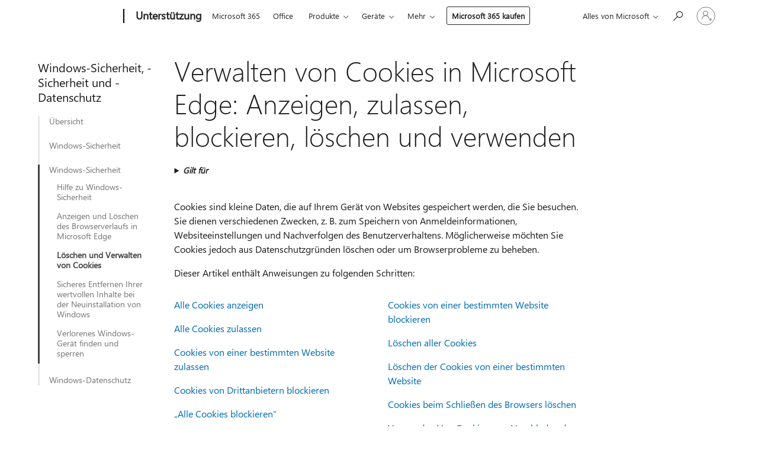

--- FILE ---
content_type: text/html; charset=utf-8
request_url: https://login.microsoftonline.com/common/oauth2/v2.0/authorize?client_id=ee272b19-4411-433f-8f28-5c13cb6fd407&redirect_uri=https%3A%2F%2Fsupport.microsoft.com%2Fsignin-oidc&response_type=code%20id_token&scope=openid%20profile%20offline_access&response_mode=form_post&nonce=638996228303312539.MmQ3Mjc3NjctOWVmNi00NzUyLTk4NGEtOTkzMmM3OWExZmEwZmVlNjE1ZWQtMWZmYi00NDAwLWJhYzAtMWY2NzBkNDhiMzYx&prompt=none&nopa=2&state=CfDJ8MyPTYQicFlAq2BKPTlStzytHnTIECxtWO6s0RW3Zzd5mF-TUk3R34-EdMOlXCL3Glf2MlHdiTm1Yo4lCfI3v3roNqdA9CLRveVmmIlWYNe8lUFerkEPixMOc9ozbxlQ5ox8C6ejYmbjEGxWvxO2pLtef01pBeJiQq5wiq8KP5vJEyh8qBP63Cyn7qiIEBcHeGKeDzQuLan6uH56aW2_D-gGY4_ChxG-1AG-S3gV8GgKLDBe6TqWXBXl5HAEwNQDtnYmNqkihbVk6zfy07vrskgkrLyzFb_hFNx2Add7DQHWRP6G8fJd9GsicS3egiAyaIOtqcs4Mu3UV9o8igPu_QdXoL49a4wHbcVg6P4n3Zbt&x-client-SKU=ID_NET6_0&x-client-ver=8.12.1.0&sso_reload=true
body_size: 9635
content:


<!-- Copyright (C) Microsoft Corporation. All rights reserved. -->
<!DOCTYPE html>
<html>
<head>
    <title>Redirecting</title>
    <meta http-equiv="Content-Type" content="text/html; charset=UTF-8">
    <meta http-equiv="X-UA-Compatible" content="IE=edge">
    <meta name="viewport" content="width=device-width, initial-scale=1.0, maximum-scale=2.0, user-scalable=yes">
    <meta http-equiv="Pragma" content="no-cache">
    <meta http-equiv="Expires" content="-1">
    <meta name="PageID" content="FetchSessions" />
    <meta name="SiteID" content="" />
    <meta name="ReqLC" content="1033" />
    <meta name="LocLC" content="en-US" />

    
<meta name="robots" content="none" />

<script type="text/javascript" nonce='RE_RM4draeLYQBnLopiNUw'>//<![CDATA[
$Config={"urlGetCredentialType":"https://login.microsoftonline.com/common/GetCredentialType?mkt=en-US","urlGoToAADError":"https://login.live.com/oauth20_authorize.srf?client_id=ee272b19-4411-433f-8f28-5c13cb6fd407\u0026scope=openid+profile+offline_access\u0026redirect_uri=https%3a%2f%2fsupport.microsoft.com%2fsignin-oidc\u0026response_type=code+id_token\u0026state=[base64]\u0026response_mode=form_post\u0026nonce=638996228303312539.MmQ3Mjc3NjctOWVmNi00NzUyLTk4NGEtOTkzMmM3OWExZmEwZmVlNjE1ZWQtMWZmYi00NDAwLWJhYzAtMWY2NzBkNDhiMzYx\u0026prompt=none\u0026x-client-SKU=ID_NET6_0\u0026x-client-Ver=8.12.1.0\u0026uaid=f12b3d11fb7a43f29df7cdd0465449de\u0026msproxy=1\u0026issuer=mso\u0026tenant=common\u0026ui_locales=en-US\u0026epctrc=L9h8I%2fmyQ6pUcwpD58T%2fe%2fjOkqsEmxnaR1MMrCTVzus%3d3%3a1%3aCANARY%3aFj8dbeuf0G0MhR6rpotxVmRHEfPPk8byXN2bA1On1WE%3d\u0026epct=[base64]\u0026jshs=0\u0026nopa=2","urlAppError":"https://support.microsoft.com/signin-oidc","oAppRedirectErrorPostParams":{"error":"interaction_required","error_description":"Session information is not sufficient for single-sign-on.","state":"[base64]"},"iMaxStackForKnockoutAsyncComponents":10000,"fShowButtons":true,"urlCdn":"https://aadcdn.msauth.net/shared/1.0/","urlDefaultFavicon":"https://aadcdn.msauth.net/shared/1.0/content/images/favicon_a_eupayfgghqiai7k9sol6lg2.ico","urlPost":"/common/login","iPawnIcon":0,"sPOST_Username":"","fEnableNumberMatching":true,"sFT":"[base64]","sFTName":"flowToken","sCtx":"[base64]","fEnableOneDSClientTelemetry":true,"urlReportPageLoad":"https://login.microsoftonline.com/common/instrumentation/reportpageload?mkt=en-US","dynamicTenantBranding":null,"staticTenantBranding":null,"oAppCobranding":{},"iBackgroundImage":4,"arrSessions":[],"urlMsaStaticMeControl":"https://login.live.com/Me.htm?v=3","urlReportStaticMeControlTelemetry":"https://login.microsoftonline.com/common/instrumentation/reportstaticmecontroltelemetry","fApplicationInsightsEnabled":false,"iApplicationInsightsEnabledPercentage":0,"urlSetDebugMode":"https://login.microsoftonline.com/common/debugmode","fEnableCssAnimation":true,"fDisableAnimationIfAnimationEndUnsupported":true,"fSsoFeasible":true,"fAllowGrayOutLightBox":true,"fProvideV2SsoImprovements":true,"fUseMsaSessionState":true,"fIsRemoteNGCSupported":true,"urlLogin":"https://login.microsoftonline.com/common/reprocess?ctx=[base64]","urlDssoStatus":"https://login.microsoftonline.com/common/instrumentation/dssostatus","iSessionPullType":3,"fUseSameSite":true,"iAllowedIdentities":2,"isGlobalTenant":true,"uiflavor":1001,"fShouldPlatformKeyBeSuppressed":true,"fLoadStringCustomizationPromises":true,"fUseAlternateTextForSwitchToCredPickerLink":true,"fOfflineAccountVisible":false,"fEnableUserStateFix":true,"fShowAccessPassPeek":true,"fUpdateSessionPollingLogic":true,"fEnableShowPickerCredObservable":true,"fFetchSessionsSkipDsso":true,"fIsCiamUserFlowUxNewLogicEnabled":true,"fUseNonMicrosoftDefaultBrandingForCiam":true,"sCompanyDisplayName":"Microsoft Services","fRemoveCustomCss":true,"fFixUICrashForApiRequestHandler":true,"fShowUpdatedKoreanPrivacyFooter":true,"fUsePostCssHotfix":true,"fFixUserFlowBranding":true,"fEnablePasskeyNullFix":true,"fEnableRefreshCookiesFix":true,"fEnableWebNativeBridgeInterstitialUx":true,"fEnableWindowParentingFix":true,"fEnableNativeBridgeErrors":true,"urlAcmaServerPath":"https://login.microsoftonline.com","sTenantId":"common","sMkt":"en-US","fIsDesktop":true,"fUpdateConfigInit":true,"fLogDisallowedCssProperties":true,"fDisallowExternalFonts":true,"scid":1013,"hpgact":1800,"hpgid":7,"apiCanary":"[base64]","canary":"L9h8I/myQ6pUcwpD58T/e/jOkqsEmxnaR1MMrCTVzus=3:1:CANARY:Fj8dbeuf0G0MhR6rpotxVmRHEfPPk8byXN2bA1On1WE=","sCanaryTokenName":"canary","fSkipRenderingNewCanaryToken":false,"fEnableNewCsrfProtection":true,"correlationId":"f12b3d11-fb7a-43f2-9df7-cdd0465449de","sessionId":"5eab53d9-2b25-4a46-9aa4-32ba62750500","sRingId":"R6","locale":{"mkt":"en-US","lcid":1033},"slMaxRetry":2,"slReportFailure":true,"strings":{"desktopsso":{"authenticatingmessage":"Trying to sign you in"}},"enums":{"ClientMetricsModes":{"None":0,"SubmitOnPost":1,"SubmitOnRedirect":2,"InstrumentPlt":4}},"urls":{"instr":{"pageload":"https://login.microsoftonline.com/common/instrumentation/reportpageload","dssostatus":"https://login.microsoftonline.com/common/instrumentation/dssostatus"}},"browser":{"ltr":1,"Chrome":1,"_Mac":1,"_M131":1,"_D0":1,"Full":1,"RE_WebKit":1,"b":{"name":"Chrome","major":131,"minor":0},"os":{"name":"OSX","version":"10.15.7"},"V":"131.0"},"watson":{"url":"/common/handlers/watson","bundle":"https://aadcdn.msauth.net/ests/2.1/content/cdnbundles/watson.min_q5ptmu8aniymd4ftuqdkda2.js","sbundle":"https://aadcdn.msauth.net/ests/2.1/content/cdnbundles/watsonsupportwithjquery.3.5.min_dc940oomzau4rsu8qesnvg2.js","fbundle":"https://aadcdn.msauth.net/ests/2.1/content/cdnbundles/frameworksupport.min_oadrnc13magb009k4d20lg2.js","resetErrorPeriod":5,"maxCorsErrors":-1,"maxInjectErrors":5,"maxErrors":10,"maxTotalErrors":3,"expSrcs":["https://login.microsoftonline.com","https://aadcdn.msauth.net/","https://aadcdn.msftauth.net/",".login.microsoftonline.com"],"envErrorRedirect":true,"envErrorUrl":"/common/handlers/enverror"},"loader":{"cdnRoots":["https://aadcdn.msauth.net/","https://aadcdn.msftauth.net/"],"logByThrowing":true},"serverDetails":{"slc":"ProdSlices","dc":"SCUS","ri":"SN1XXXX","ver":{"v":[2,1,22549,4]},"rt":"2025-11-24T23:13:51","et":19},"clientEvents":{"enabled":true,"telemetryEnabled":true,"useOneDSEventApi":true,"flush":60000,"autoPost":true,"autoPostDelay":1000,"minEvents":1,"maxEvents":1,"pltDelay":500,"appInsightsConfig":{"instrumentationKey":"69adc3c768bd4dc08c19416121249fcc-66f1668a-797b-4249-95e3-6c6651768c28-7293","webAnalyticsConfiguration":{"autoCapture":{"jsError":true}}},"defaultEventName":"IDUX_ESTSClientTelemetryEvent_WebWatson","serviceID":3,"endpointUrl":""},"fApplyAsciiRegexOnInput":true,"country":"US","fBreakBrandingSigninString":true,"bsso":{"states":{"START":"start","INPROGRESS":"in-progress","END":"end","END_SSO":"end-sso","END_USERS":"end-users"},"nonce":"AwABEgEAAAADAOz_BQD0_8q0fuihMtw3Lgc8aDezpk1DcLkqu6Xz5DRMtlfAj35L6WQk6Lbh3ZdAUoKWhUkHDMS_SJHZaLB6_Sts9saq678gAA","overallTimeoutMs":4000,"telemetry":{"type":"ChromeSsoTelemetry","nonce":"AwABDwEAAAADAOz_BQD0_6XKpiDPN4hCjI32uQ7_uncD4BgYBOAKeFV0pba2eAEYZv9B-9UOvGo1aUn-hqafqxKf-qW9sRmK1Ud9LwZrtk36t92DlBYNH0nkmRMqjqDrIAA","reportStates":[]},"redirectEndStates":["end"],"cookieNames":{"aadSso":"AADSSO","winSso":"ESTSSSO","ssoTiles":"ESTSSSOTILES","ssoPulled":"SSOCOOKIEPULLED","userList":"ESTSUSERLIST"},"type":"chrome","reason":"Pull suppressed because it was already attempted and the current URL was reloaded."},"urlNoCookies":"https://login.microsoftonline.com/cookiesdisabled","fTrimChromeBssoUrl":true,"inlineMode":5,"fShowCopyDebugDetailsLink":true,"fTenantBrandingCdnAddEventHandlers":true,"fAddTryCatchForIFrameRedirects":true};
//]]></script> 
<script type="text/javascript" nonce='RE_RM4draeLYQBnLopiNUw'>//<![CDATA[
!function(){var e=window,r=e.$Debug=e.$Debug||{},t=e.$Config||{};if(!r.appendLog){var n=[],o=0;r.appendLog=function(e){var r=t.maxDebugLog||25,i=(new Date).toUTCString()+":"+e;n.push(o+":"+i),n.length>r&&n.shift(),o++},r.getLogs=function(){return n}}}(),function(){function e(e,r){function t(i){var a=e[i];if(i<n-1){return void(o.r[a]?t(i+1):o.when(a,function(){t(i+1)}))}r(a)}var n=e.length;t(0)}function r(e,r,i){function a(){var e=!!s.method,o=e?s.method:i[0],a=s.extraArgs||[],u=n.$WebWatson;try{
var c=t(i,!e);if(a&&a.length>0){for(var d=a.length,l=0;l<d;l++){c.push(a[l])}}o.apply(r,c)}catch(e){return void(u&&u.submitFromException&&u.submitFromException(e))}}var s=o.r&&o.r[e];return r=r||this,s&&(s.skipTimeout?a():n.setTimeout(a,0)),s}function t(e,r){return Array.prototype.slice.call(e,r?1:0)}var n=window;n.$Do||(n.$Do={"q":[],"r":[],"removeItems":[],"lock":0,"o":[]});var o=n.$Do;o.when=function(t,n){function i(e){r(e,a,s)||o.q.push({"id":e,"c":a,"a":s})}var a=0,s=[],u=1;"function"==typeof n||(a=n,
u=2);for(var c=u;c<arguments.length;c++){s.push(arguments[c])}t instanceof Array?e(t,i):i(t)},o.register=function(e,t,n){if(!o.r[e]){o.o.push(e);var i={};if(t&&(i.method=t),n&&(i.skipTimeout=n),arguments&&arguments.length>3){i.extraArgs=[];for(var a=3;a<arguments.length;a++){i.extraArgs.push(arguments[a])}}o.r[e]=i,o.lock++;try{for(var s=0;s<o.q.length;s++){var u=o.q[s];u.id==e&&r(e,u.c,u.a)&&o.removeItems.push(u)}}catch(e){throw e}finally{if(0===--o.lock){for(var c=0;c<o.removeItems.length;c++){
for(var d=o.removeItems[c],l=0;l<o.q.length;l++){if(o.q[l]===d){o.q.splice(l,1);break}}}o.removeItems=[]}}}},o.unregister=function(e){o.r[e]&&delete o.r[e]}}(),function(e,r){function t(){if(!a){if(!r.body){return void setTimeout(t)}a=!0,e.$Do.register("doc.ready",0,!0)}}function n(){if(!s){if(!r.body){return void setTimeout(n)}t(),s=!0,e.$Do.register("doc.load",0,!0),i()}}function o(e){(r.addEventListener||"load"===e.type||"complete"===r.readyState)&&t()}function i(){
r.addEventListener?(r.removeEventListener("DOMContentLoaded",o,!1),e.removeEventListener("load",n,!1)):r.attachEvent&&(r.detachEvent("onreadystatechange",o),e.detachEvent("onload",n))}var a=!1,s=!1;if("complete"===r.readyState){return void setTimeout(n)}!function(){r.addEventListener?(r.addEventListener("DOMContentLoaded",o,!1),e.addEventListener("load",n,!1)):r.attachEvent&&(r.attachEvent("onreadystatechange",o),e.attachEvent("onload",n))}()}(window,document),function(){function e(){
return f.$Config||f.ServerData||{}}function r(e,r){var t=f.$Debug;t&&t.appendLog&&(r&&(e+=" '"+(r.src||r.href||"")+"'",e+=", id:"+(r.id||""),e+=", async:"+(r.async||""),e+=", defer:"+(r.defer||"")),t.appendLog(e))}function t(){var e=f.$B;if(void 0===d){if(e){d=e.IE}else{var r=f.navigator.userAgent;d=-1!==r.indexOf("MSIE ")||-1!==r.indexOf("Trident/")}}return d}function n(){var e=f.$B;if(void 0===l){if(e){l=e.RE_Edge}else{var r=f.navigator.userAgent;l=-1!==r.indexOf("Edge")}}return l}function o(e){
var r=e.indexOf("?"),t=r>-1?r:e.length,n=e.lastIndexOf(".",t);return e.substring(n,n+v.length).toLowerCase()===v}function i(){var r=e();return(r.loader||{}).slReportFailure||r.slReportFailure||!1}function a(){return(e().loader||{}).redirectToErrorPageOnLoadFailure||!1}function s(){return(e().loader||{}).logByThrowing||!1}function u(e){if(!t()&&!n()){return!1}var r=e.src||e.href||"";if(!r){return!0}if(o(r)){var i,a,s;try{i=e.sheet,a=i&&i.cssRules,s=!1}catch(e){s=!0}if(i&&!a&&s){return!0}
if(i&&a&&0===a.length){return!0}}return!1}function c(){function t(e){g.getElementsByTagName("head")[0].appendChild(e)}function n(e,r,t,n){var u=null;return u=o(e)?i(e):"script"===n.toLowerCase()?a(e):s(e,n),r&&(u.id=r),"function"==typeof u.setAttribute&&(u.setAttribute("crossorigin","anonymous"),t&&"string"==typeof t&&u.setAttribute("integrity",t)),u}function i(e){var r=g.createElement("link");return r.rel="stylesheet",r.type="text/css",r.href=e,r}function a(e){
var r=g.createElement("script"),t=g.querySelector("script[nonce]");if(r.type="text/javascript",r.src=e,r.defer=!1,r.async=!1,t){var n=t.nonce||t.getAttribute("nonce");r.setAttribute("nonce",n)}return r}function s(e,r){var t=g.createElement(r);return t.src=e,t}function d(e,r){if(e&&e.length>0&&r){for(var t=0;t<e.length;t++){if(-1!==r.indexOf(e[t])){return!0}}}return!1}function l(r){if(e().fTenantBrandingCdnAddEventHandlers){var t=d(E,r)?E:b;if(!(t&&t.length>1)){return r}for(var n=0;n<t.length;n++){
if(-1!==r.indexOf(t[n])){var o=t[n+1<t.length?n+1:0],i=r.substring(t[n].length);return"https://"!==t[n].substring(0,"https://".length)&&(o="https://"+o,i=i.substring("https://".length)),o+i}}return r}if(!(b&&b.length>1)){return r}for(var a=0;a<b.length;a++){if(0===r.indexOf(b[a])){return b[a+1<b.length?a+1:0]+r.substring(b[a].length)}}return r}function f(e,t,n,o){if(r("[$Loader]: "+(L.failMessage||"Failed"),o),w[e].retry<y){return w[e].retry++,h(e,t,n),void c._ReportFailure(w[e].retry,w[e].srcPath)}n&&n()}
function v(e,t,n,o){if(u(o)){return f(e,t,n,o)}r("[$Loader]: "+(L.successMessage||"Loaded"),o),h(e+1,t,n);var i=w[e].onSuccess;"function"==typeof i&&i(w[e].srcPath)}function h(e,o,i){if(e<w.length){var a=w[e];if(!a||!a.srcPath){return void h(e+1,o,i)}a.retry>0&&(a.srcPath=l(a.srcPath),a.origId||(a.origId=a.id),a.id=a.origId+"_Retry_"+a.retry);var s=n(a.srcPath,a.id,a.integrity,a.tagName);s.onload=function(){v(e,o,i,s)},s.onerror=function(){f(e,o,i,s)},s.onreadystatechange=function(){
"loaded"===s.readyState?setTimeout(function(){v(e,o,i,s)},500):"complete"===s.readyState&&v(e,o,i,s)},t(s),r("[$Loader]: Loading '"+(a.srcPath||"")+"', id:"+(a.id||""))}else{o&&o()}}var p=e(),y=p.slMaxRetry||2,m=p.loader||{},b=m.cdnRoots||[],E=m.tenantBrandingCdnRoots||[],L=this,w=[];L.retryOnError=!0,L.successMessage="Loaded",L.failMessage="Error",L.Add=function(e,r,t,n,o,i){e&&w.push({"srcPath":e,"id":r,"retry":n||0,"integrity":t,"tagName":o||"script","onSuccess":i})},L.AddForReload=function(e,r){
var t=e.src||e.href||"";L.Add(t,"AddForReload",e.integrity,1,e.tagName,r)},L.AddIf=function(e,r,t){e&&L.Add(r,t)},L.Load=function(e,r){h(0,e,r)}}var d,l,f=window,g=f.document,v=".css";c.On=function(e,r,t){if(!e){throw"The target element must be provided and cannot be null."}r?c.OnError(e,t):c.OnSuccess(e,t)},c.OnSuccess=function(e,t){if(!e){throw"The target element must be provided and cannot be null."}if(u(e)){return c.OnError(e,t)}var n=e.src||e.href||"",o=i(),s=a();r("[$Loader]: Loaded",e);var d=new c
;d.failMessage="Reload Failed",d.successMessage="Reload Success",d.Load(null,function(){if(o){throw"Unexpected state. ResourceLoader.Load() failed despite initial load success. ['"+n+"']"}s&&(document.location.href="/error.aspx?err=504")})},c.OnError=function(e,t){var n=e.src||e.href||"",o=i(),s=a();if(!e){throw"The target element must be provided and cannot be null."}r("[$Loader]: Failed",e);var u=new c;u.failMessage="Reload Failed",u.successMessage="Reload Success",u.AddForReload(e,t),
u.Load(null,function(){if(o){throw"Failed to load external resource ['"+n+"']"}s&&(document.location.href="/error.aspx?err=504")}),c._ReportFailure(0,n)},c._ReportFailure=function(e,r){if(s()&&!t()){throw"[Retry "+e+"] Failed to load external resource ['"+r+"'], reloading from fallback CDN endpoint"}},f.$Loader=c}(),function(){function e(){if(!E){var e=new h.$Loader;e.AddIf(!h.jQuery,y.sbundle,"WebWatson_DemandSupport"),y.sbundle=null,delete y.sbundle,e.AddIf(!h.$Api,y.fbundle,"WebWatson_DemandFramework"),
y.fbundle=null,delete y.fbundle,e.Add(y.bundle,"WebWatson_DemandLoaded"),e.Load(r,t),E=!0}}function r(){if(h.$WebWatson){if(h.$WebWatson.isProxy){return void t()}m.when("$WebWatson.full",function(){for(;b.length>0;){var e=b.shift();e&&h.$WebWatson[e.cmdName].apply(h.$WebWatson,e.args)}})}}function t(){if(!h.$WebWatson||h.$WebWatson.isProxy){if(!L&&JSON){try{var e=new XMLHttpRequest;e.open("POST",y.url),e.setRequestHeader("Accept","application/json"),
e.setRequestHeader("Content-Type","application/json; charset=UTF-8"),e.setRequestHeader("canary",p.apiCanary),e.setRequestHeader("client-request-id",p.correlationId),e.setRequestHeader("hpgid",p.hpgid||0),e.setRequestHeader("hpgact",p.hpgact||0);for(var r=-1,t=0;t<b.length;t++){if("submit"===b[t].cmdName){r=t;break}}var o=b[r]?b[r].args||[]:[],i={"sr":y.sr,"ec":"Failed to load external resource [Core Watson files]","wec":55,"idx":1,"pn":p.pgid||"","sc":p.scid||0,"hpg":p.hpgid||0,
"msg":"Failed to load external resource [Core Watson files]","url":o[1]||"","ln":0,"ad":0,"an":!1,"cs":"","sd":p.serverDetails,"ls":null,"diag":v(y)};e.send(JSON.stringify(i))}catch(e){}L=!0}y.loadErrorUrl&&window.location.assign(y.loadErrorUrl)}n()}function n(){b=[],h.$WebWatson=null}function o(r){return function(){var t=arguments;b.push({"cmdName":r,"args":t}),e()}}function i(){var e=["foundException","resetException","submit"],r=this;r.isProxy=!0;for(var t=e.length,n=0;n<t;n++){var i=e[n];i&&(r[i]=o(i))}
}function a(e,r,t,n,o,i,a){var s=h.event;return i||(i=l(o||s,a?a+2:2)),h.$Debug&&h.$Debug.appendLog&&h.$Debug.appendLog("[WebWatson]:"+(e||"")+" in "+(r||"")+" @ "+(t||"??")),$.submit(e,r,t,n,o||s,i,a)}function s(e,r){return{"signature":e,"args":r,"toString":function(){return this.signature}}}function u(e){for(var r=[],t=e.split("\n"),n=0;n<t.length;n++){r.push(s(t[n],[]))}return r}function c(e){for(var r=[],t=e.split("\n"),n=0;n<t.length;n++){var o=s(t[n],[]);t[n+1]&&(o.signature+="@"+t[n+1],n++),r.push(o)
}return r}function d(e){if(!e){return null}try{if(e.stack){return u(e.stack)}if(e.error){if(e.error.stack){return u(e.error.stack)}}else if(window.opera&&e.message){return c(e.message)}}catch(e){}return null}function l(e,r){var t=[];try{for(var n=arguments.callee;r>0;){n=n?n.caller:n,r--}for(var o=0;n&&o<w;){var i="InvalidMethod()";try{i=n.toString()}catch(e){}var a=[],u=n.args||n.arguments;if(u){for(var c=0;c<u.length;c++){a[c]=u[c]}}t.push(s(i,a)),n=n.caller,o++}}catch(e){t.push(s(e.toString(),[]))}
var l=d(e);return l&&(t.push(s("--- Error Event Stack -----------------",[])),t=t.concat(l)),t}function f(e){if(e){try{var r=/function (.{1,})\(/,t=r.exec(e.constructor.toString());return t&&t.length>1?t[1]:""}catch(e){}}return""}function g(e){if(e){try{if("string"!=typeof e&&JSON&&JSON.stringify){var r=f(e),t=JSON.stringify(e);return t&&"{}"!==t||(e.error&&(e=e.error,r=f(e)),(t=JSON.stringify(e))&&"{}"!==t||(t=e.toString())),r+":"+t}}catch(e){}}return""+(e||"")}function v(e){var r=[];try{
if(jQuery?(r.push("jQuery v:"+jQuery().jquery),jQuery.easing?r.push("jQuery.easing:"+JSON.stringify(jQuery.easing)):r.push("jQuery.easing is not defined")):r.push("jQuery is not defined"),e&&e.expectedVersion&&r.push("Expected jQuery v:"+e.expectedVersion),m){var t,n="";for(t=0;t<m.o.length;t++){n+=m.o[t]+";"}for(r.push("$Do.o["+n+"]"),n="",t=0;t<m.q.length;t++){n+=m.q[t].id+";"}r.push("$Do.q["+n+"]")}if(h.$Debug&&h.$Debug.getLogs){var o=h.$Debug.getLogs();o&&o.length>0&&(r=r.concat(o))}if(b){
for(var i=0;i<b.length;i++){var a=b[i];if(a&&"submit"===a.cmdName){try{if(JSON&&JSON.stringify){var s=JSON.stringify(a);s&&r.push(s)}}catch(e){r.push(g(e))}}}}}catch(e){r.push(g(e))}return r}var h=window,p=h.$Config||{},y=p.watson,m=h.$Do;if(!h.$WebWatson&&y){var b=[],E=!1,L=!1,w=10,$=h.$WebWatson=new i;$.CB={},$._orgErrorHandler=h.onerror,h.onerror=a,$.errorHooked=!0,m.when("jQuery.version",function(e){y.expectedVersion=e}),m.register("$WebWatson")}}(),function(){function e(e,r){
for(var t=r.split("."),n=t.length,o=0;o<n&&null!==e&&void 0!==e;){e=e[t[o++]]}return e}function r(r){var t=null;return null===u&&(u=e(i,"Constants")),null!==u&&r&&(t=e(u,r)),null===t||void 0===t?"":t.toString()}function t(t){var n=null;return null===a&&(a=e(i,"$Config.strings")),null!==a&&t&&(n=e(a,t.toLowerCase())),null!==n&&void 0!==n||(n=r(t)),null===n||void 0===n?"":n.toString()}function n(e,r){var n=null;return e&&r&&r[e]&&(n=t("errors."+r[e])),n||(n=t("errors."+e)),n||(n=t("errors."+c)),n||(n=t(c)),n}
function o(t){var n=null;return null===s&&(s=e(i,"$Config.urls")),null!==s&&t&&(n=e(s,t.toLowerCase())),null!==n&&void 0!==n||(n=r(t)),null===n||void 0===n?"":n.toString()}var i=window,a=null,s=null,u=null,c="GENERIC_ERROR";i.GetString=t,i.GetErrorString=n,i.GetUrl=o}(),function(){var e=window,r=e.$Config||{};e.$B=r.browser||{}}(),function(){function e(e,r,t){e&&e.addEventListener?e.addEventListener(r,t):e&&e.attachEvent&&e.attachEvent("on"+r,t)}function r(r,t){e(document.getElementById(r),"click",t)}
function t(r,t){var n=document.getElementsByName(r);n&&n.length>0&&e(n[0],"click",t)}var n=window;n.AddListener=e,n.ClickEventListenerById=r,n.ClickEventListenerByName=t}();
//]]></script> 
<script type="text/javascript" nonce='RE_RM4draeLYQBnLopiNUw'>//<![CDATA[
!function(t,e){!function(){var n=e.getElementsByTagName("head")[0];n&&n.addEventListener&&(n.addEventListener("error",function(e){null!==e.target&&"cdn"===e.target.getAttribute("data-loader")&&t.$Loader.OnError(e.target)},!0),n.addEventListener("load",function(e){null!==e.target&&"cdn"===e.target.getAttribute("data-loader")&&t.$Loader.OnSuccess(e.target)},!0))}()}(window,document);
//]]></script>
    <script type="text/javascript" nonce='RE_RM4draeLYQBnLopiNUw'>
        ServerData = $Config;
    </script>

    <script data-loader="cdn" crossorigin="anonymous" src="https://aadcdn.msauth.net/shared/1.0/content/js/FetchSessions_Core_yz_AMWqkHjng_6tzrqQa7A2.js" integrity='sha384-yBdKaVTRPH8nPa9fORdyBCmQFk20armNcHINL2vaODKnFXIyWWGqsOGET06pw+l7' nonce='RE_RM4draeLYQBnLopiNUw'></script>

</head>
<body data-bind="defineGlobals: ServerData" style="display: none">
</body>
</html>